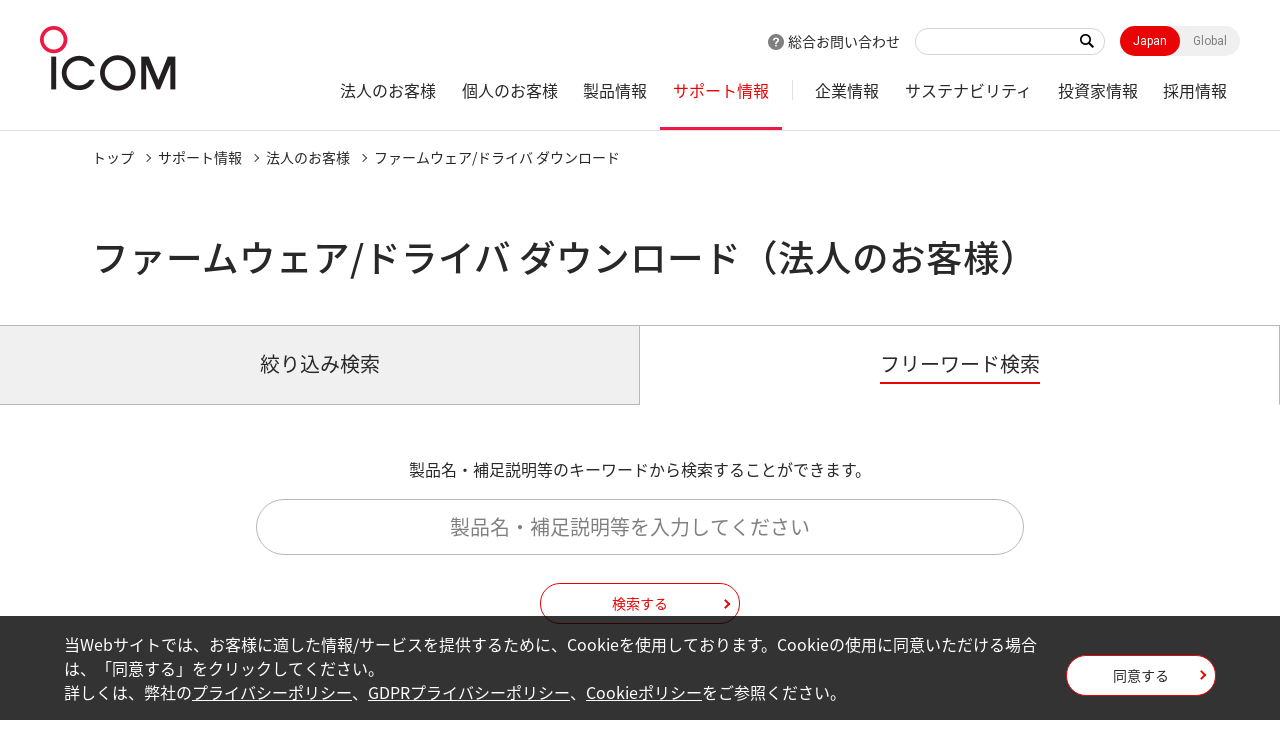

--- FILE ---
content_type: text/html; charset=UTF-8
request_url: https://www.icom.co.jp/support/business/firmware_driver/?type=5&business=3&old=true&product=%7CIP200PG%7CCS-IP200PG%7C&frm_type=%E3%83%97%E3%83%AD%E3%82%B0%E3%83%A9%E3%83%9F%E3%83%B3%E3%82%B0%E3%82%BD%E3%83%95%E3%83%88%E3%82%A6%E3%82%A7%E3%82%A2&frm_name=CS-IP200PG&sort1=ASC
body_size: 44693
content:
<!doctype html>
<html lang="ja">
  <head>
    <meta charset="utf-8">
    <title>ファームウェア/ドライバ | 法人のお客様 | アイコム株式会社</title>
    <meta name="viewport" content="width=device-width,minimum-scale=1,initial-scale=0">
    <meta http-equiv="X-UA-Compatible" content="IE=edge">
    <meta name="google-site-verification" content="8ZLlJLrb0SXXhsaAMKqKmoLWqNOEzUupYoxTOcx3HOY" />
    <meta name="keywords" content="アイコム,アイコム株式会社,ICOM,和歌山アイコム,無線,無線機,業務用無線,アマチュア無線,無線LAN,IP電話,通信機,トランシーバー,ワイヤレス,ネットワーク,受信機,レシーバー,特定小電力トランシーバー,D-STAR,デジタル,MCA,システム,ハム,グローバル企業">
<meta name="description" content="アイコムのファームウェア/ドライバ（法人のお客様向け）ダウンロードページです。アイコムは数々の業界初の技術を生み出す、無線機器のグローバル企業です。">
<meta property="og:type" content="article">
<meta property="og:url" content="https://www.icom.co.jp/support/business/firmware_driver/">
<meta property="og:image" content="https://www.icom.co.jp/media/images/common/ogp_jp.jpg">
<meta property="og:description" content="アイコムのファームウェア/ドライバ（法人のお客様向け）ダウンロードページです。アイコムは数々の業界初の技術を生み出す、無線機器のグローバル企業です。">
<meta property="og:site_name" content="アイコム株式会社"/>
<meta property="og:title" content="ファームウェア/ドライバ | 法人のお客様 | アイコム株式会社"/>
    <link rel="shortcut icon" type="image/x-icon" href="/media/images/favicon/favicon.ico" />
    <link rel="stylesheet" href="/css/common.css">
<link rel="stylesheet" href="/css/lower.css">
    <link rel="stylesheet" href="/css/module.css">
    <link rel="stylesheet" href="/css/product_detail.css">
    <link rel="stylesheet" href="/css/font-awesome.css">
    <script src="/js/jquery.js"></script>
    <script src="/js/jquery.cookie.js"></script>
    <script src="https://cdnjs.cloudflare.com/ajax/libs/Chart.js/2.8.0/Chart.js"></script>
    <script src="/js/chartjs-plugin-datalabels.js"></script>
<script type="application/ld+json">
[{
"@context": "https://schema.org",
"@type": "BreadcrumbList",
"itemListElement": [{
"@type": "ListItem",
"position": "1",
"name": "トップ",
"item": "https://www.icom.co.jp/"
},{
"@type": "ListItem",
"position": "2",
"name": "サポート情報",
"item": "https://www.icom.co.jp/support/"
},{
"@type": "ListItem",
"position": "3",
"name": "法人のお客様",
"item": "https://www.icom.co.jp/support/business/"
},{
"@type": "ListItem",
"position": "4",
"name": "ファームウェア/ドライバ ダウンロード",
"item": "https://www.icom.co.jp/support/business/firmware_driver/"
}]
}
]
</script>

<link rel="canonical" href="https://www.icom.co.jp/support/business/firmware_driver/?type=5&old=true&product=|IP200PG|CS-IP200PG|&frm_type=プログラミングソフトウェア&frm_name=CS-IP200PG&sort1=ASC">
<meta name="robots" content="noindex">
    <script>
    if($.cookie('gdpr')=='agree') {
      (function(w,d,s,l,i){w[l]=w[l]||[];w[l].push({'gtm.start':
      new Date().getTime(),event:'gtm.js'});var f=d.getElementsByTagName(s)[0], j=d.createElement(s),dl=l!='dataLayer'?'&l='+l:'';j.async=true;j.src=
      'https://www.googletagmanager.com/gtm.js?id='+i+dl;f.parentNode.insertBefore(j,f);
      })(window,document,'script','dataLayer','GTM-TV2FM66');
    }
    </script>
  </head>
  <body id="download"  data-page="92">
<div id="wpapper">
<header id="header">
  <div class="wrap" role="banner">
    <div id="sitelogo">
      <a href="/"><img src="/media/images/common/logo.png" width="137" height="65" alt="ICOM"></a>
    </div><!-- /#sitelogo -->
    <div id="navi_block">
      <div id="navi_top">
        <div class="contact"><a href="/contact/">総合お問い合わせ</a></div>
        <div class="keyword"><form id="ss-form1"action="/search/" method="get" accept-charset="UTF-8"><input type="text" id="ss-query1" name="query"autocomplete="off" aria-autocomplete="none"><input type="submit" value="" onclick="document.charset='UTF-8';"></form></div>
        <div class="local"><a href="" class="on">Japan</a><a href="https://www.icomjapan.com/">Global</a></div>
        <div id="menu" class="_menuTrigger">
          <span></span>
          <span></span>
          <span></span>
        </div>
      </div><!-- /#navi_top -->
      <div id="global_navi" role="navigation">
        <div class="navi_wrap">
          <div class="keyword">
<form id="ss-form1"action="/search/" method="get" accept-charset="UTF-8"><input type="text" id="ss-query1" name="query"autocomplete="off" aria-autocomplete="none"><input type="submit" value="キーワード検索" onclick="document.charset='UTF-8';"></form></div>
          <div class="navi_in">
            <ul itemscope itemtype="http://www.schema.org/SiteNavigationElement">
              <li itemprop="name"><a itemprop="url" href="/business/">法人のお客様</a>
                <div class="local_navi">
                  <div class="wrap">
                    <dl>
                      <dt><a href="/business/">法人のお客様トップ</a></dt>
                      <dd>
                        <div class="low_navi">
                          <ul>
                            <li><a href="/business/solution/">業種から選ぶ</a></li>
                            <li><a href="/business/search/">機能から選ぶ</a></li>
                            <li><a href="/business/case_studies/">導入事例</a></li>
                            <li><a href="/business/#a03">法人のお客様向け製品ラインアップ</a></li>
                            <li><a href="/business/oem/">OEM個別開発</a></li>
                          </ul>
                        </div><!-- /.low_navi -->
                      </dd>
                    </dl>
                  </div><!-- /.wrap -->
                </div><!-- /.local_navi --></li>
              <li itemprop="name"><a itemprop="url" href="/personal/">個人のお客様</a>
                <div class="local_navi">
                  <div class="wrap">
                    <dl>
                      <dt><a href="/personal/">個人のお客様トップ</a></dt>
                      <dd>
                        <div class="low_navi">
                          <ul>
                            <li><a href="/personal/amateur/">アマチュア無線機</a></li>
                            <li><a href="/personal/license_free/">ライセンスフリートランシーバー</a></li>
                            <li><a href="/personal/receiver/">受信機</a></li>
                            <li><a href="/personal/marine/">海上通信機器</a></li>
                            <!--<li><a href="/personal/beacon/">週刊BEACON</a></li>-->
                          </ul>
                        </div><!-- /.low_navi -->
                      </dd>
                    </dl>
                  </div><!-- /.wrap -->
                </div><!-- /.local_navi --></li>
              <li itemprop="name"><a itemprop="url" href="/lineup/">製品情報</a>
                <div class="local_navi">
                  <div class="wrap">
                    <dl>
                      <dt><a href="/lineup/">製品情報トップ</a></dt>
                      <dd>
                        <div class="col2">
                          <dl>
                            <dt><a href="/lineup/?open=tab1">無線機器</a></dt>
                            <dd>
                              <div class="low_navi">
                                <ul>
                                  <li><a href="/lineup/result/?type=1&class=1&genre=15">アマチュア無線</a></li>
                                  <li><a href="/lineup/result/?type=1&class=1&genre=9">受信機</a></li>
                                  <li><a href="/lineup/result/?type=1&class=1&genre=5&category=11">特定小電力トランシーバー</a></li>
                                  <li><a href="/lineup/result/?type=1&class=1&genre=5&category=12">デジタル小電力コミュニティ無線</a></li>
                                  <li><a href="/lineup/result/?type=1&class=1&genre=5&category=28">Withcall Biz</a></li>
                                  <li><a href="/lineup/result/?type=1&business=2&class=1&genre=3">デジタル簡易無線 登録局（DPR)</a></li>
                                  <li><a href="/lineup/result/?type=1&class=1&genre=3">デジタル簡易無線機</a></li>
                                  <li><a href="/lineup/result/?type=1&class=1&genre=1">衛星通信トランシーバー</a></li>
                                  <li><a href="/lineup/result/?type=1&class=1&genre=2">IPトランシーバー</a></li>                                  
                                  <li><a href="/lineup/result/?type=1&class=1&genre=4">各種業務用無線機</a></li>
                                  <li><a href="/lineup/result/?type=1&class=1&genre=6">海上通信機器</a></li>
                                  <li><a href="/lineup/result/?type=1&class=1&genre=8">航空無線機</a></li>
                                  <!--<li><a href="/lineup/result/?type=1&class=1&genre=">オプション</a></li>-->
                                </ul>
                              </div><!-- /.low_navi -->
                            </dd>
                          </dl>
                          <dl>
                            <dt><a href="/lineup/?open=tab2">ネットワーク機器</a></dt>
                            <dd>
                              <div class="low_navi">
                                <ul>
                                  <li><a href="/lineup/result/?type=1&class=2&genre=10">無線LANアクセスポイント</a></li>
                                  <li><a href="/lineup/result/?type=1&amp;class=2&amp;genre=17">5GHz帯無線アクセスシステム</a></li>
                                  <li><a href="/lineup/result/?type=1&class=2&genre=11">無線LAN ユニット</a></li>
                                  <li><a href="/lineup/result/?type=1&class=2&genre=12">無線LANブリッジ</a></li>
                                  <li><a href="/lineup/result/?type=1&class=2&genre=13">IP電話システム用機器</a></li>
                                  <li><a href="/lineup/result/?type=1&class=2&genre=14">IoT機器</a></li>
                                  <li><a href="/lineup/result/?type=1&class=2&genre=18">ワイヤレスIPカメラ</a></li>
                                  <li><a href="/lineup/result/?type=1&business=3&class=2&genre=19">PoEハブ</a></li>
                                </ul>
                              </div><!-- /.low_navi -->
                            </dd>
                          </dl>
                          <dl>
                            <dt><a href="/lineup/?open=tab3">オプション</a></dt>
                            <dd>
                              <div class="low_navi">
                                <ul>
                                  <li><a href="/lineup/result/?type=2&class=1">マイクロホン</a></li>
                                  <li><a href="/lineup/result/?type=2&class=2">イヤホン・スピーカー</a></li>
                                  <li><a href="/lineup/result/?type=2&class=3">ヘッドセット</a></li>
                                  <li><a href="/lineup/result/?type=2&class=4">PTT/VOXケーブル</a></li>
                                  <li><a href="/lineup/result/?type=2&class=5">外部スピーカー</a></li>
                                  <li><a href="/lineup/result/?type=2&class=6">バッテリー</a></li>
                                  <li><a href="/lineup/result/?type=2&class=7">充電器</a></li>
                                  <li><a href="/lineup/result/?type=2&class=8">ACアダプター</a></li>
                                  <li><a href="/lineup/result/?type=2&class=9">電源</a></li>
                                  <li><a href="/lineup/result/?type=2&class=10">電源ケーブル</a></li>

                                  <li><a href="/lineup/result/?type=2&class=12">マウントブラケット</a></li>



                                  <li><a href="/lineup/result/?type=2&class=16">キャリングケース</a></li>
                                  <li><a href="/lineup/result/?type=2&class=17">アンテナ</a></li>
                                  <li><a href="/lineup/result/?type=2&class=18">アンテナチューナー</a></li>
                                  <li><a href="/lineup/result/?type=2&class=20">ソフトウェア</a></li>
                                  <li><a href="/lineup/result/?type=2&class=22">リニアアンプ</a></li>
                                </ul>
                              </div><!-- /.low_navi -->
                            </dd>
                          </dl>
                        </div><!-- /.col2 -->
                      </dd>
                    </dl>
                  </div><!-- /.wrap -->
                </div><!-- /.local_navi -->
              </li>
              <li itemprop="name"><a itemprop="url" href="/support/">サポート情報</a>
                <div class="local_navi">
                  <div class="wrap">
                    <dl>
                      <dt><a href="/support/">サポート情報トップ</a></dt>
                      <dd>
                        <div class="col2">
                             <dl class="accordion">
                                <dt><a href="/support/business/">法人向け</a><span class="acoBtn"></span></dt>
                                <dd>
                                  <div class="low_navi">
                                    <ul>
                                      <li><a href="/support/business/catalog/">製品カタログ</a></li>
                                      <li><a href="/support/business/manual/">取扱説明書</a></li>
                                      <li><a href="/support/business/faq/">よくあるご質問</a></li>
                                      <li><a href="/support/business/user_entry/">ユーザー登録</a></li>
                                      <li><a href="/support/business/repair/">修理について</a></li>
                                      <!--  <li><a href="/support/business/dealer/">営業所・販売店</a></li> -->
                                      <li><a href="/support/business/firmware_driver/">ダウンロード<span>（ファームウエア・ドライバなど）</span></a></li>
                                      <!--<li><a href="/support/business/regist/">保守登録（延長保守）</a></li>-->
                                      <li><a href="/support/business/os/">Windows対応表</a></li>
                                      <li><a href="/support/business/contact/">お問い合わせ</a></li>
                                    </ul>
                                  </div><!-- /.low_navi -->
                                </dd>
                              </dl>
                              <dl class="accordion">
                                <dt><a href="/support/personal/">個人向け</a><span class="acoBtn"></span></dt>
                                <dd>
                                  <div class="low_navi">
                                    <ul>
                                      <li><a href="/support/personal/catalog/">製品カタログ</a></li>
                                      <li><a href="/support/personal/manual/">取扱説明書</a></li>
                                      <li><a href="/support/personal/faq/">よくあるご質問</a></li>
                                      <li><a href="/support/personal/user_entry/">ユーザー登録</a></li>
                                      <li><a href="/support/personal/repair/">修理について</a></li>
                                      <!-- <li><a href="/support/personal/dealer/">販売店</a></li> -->
                                      <li><a href="/support/personal/firmware_driver/">ダウンロード<span>（ファームウエア・ドライバなど）</span></a></li>
                                      <li><a href="/support/personal/giteki/">工事設計書の作成および認定番号について</a></li>
                                      <li><a href="/support/personal/os/">Windows対応表</a></li>
                                      <li><a href="/support/personal/contact/">お問い合わせ</a></li>
                                    </ul>
                                  </div><!-- /.low_navi -->
                                </dd>
                              </dl>

                        </div><!-- /.col2 -->
                      </dd>
                    </dl>
                  </div><!-- /.wrap -->
                </div><!-- /.local_navi -->
              </li>
              <li itemprop="name"><a itemprop="url" href="/corporate/">企業情報</a>
                <div class="local_navi">
                  <div class="wrap">
                    <dl>
                      <dt><a href="/corporate/">企業情報トップ</a></dt>
                      <dd>
                        <div class="low_navi">
                          <ul>
                            <li><a href="/corporate/greeting/">ご挨拶</a></li>
                            <li><a href="/corporate/brandmessage/">ブランドメッセージ</a></li>
                            <li><a href="/corporate/overview/">会社概要</a></li>
                            <li><a href="/corporate/history/">アイコムの歩み</a></li>
                            <li><a href="/corporate/effort/">アイコムの取り組み</a></li>
                            <li><a href="/corporate/domestic/">国内拠点</a></li>
                            <li><a href="/corporate/overseas/">海外拠点</a></li>
                          </ul>
                        </div>
                      </dd>
                    </dl>
                  </div>
                </div><!-- /.local_navi -->
              </li>


              <li itemprop="name"><a itemprop="url" href="/sustainability/">サステナビリティ</a>
                <div class="local_navi">
                  <div class="wrap">
                    <dl>
                      <dt><a href="/sustainability/">サステナビリティトップ</a></dt>
                      <dd>
                        <div class="low_navi">
                          <ul>
                            <li><a href="/sustainability/our_sustainability/">アイコムのサステナビリティ</a></li>
                            <li><a href="/sustainability/stakeholder/">ステークホルダーエンゲージメント</a></li>
                            <li><a href="/sustainability/materiality/">マテリアリティと実績</a></li>
                            <li><a href="/sustainability/environment/">環境（E）</a></li>
                            <li><a href="/sustainability/society/">社会（S）</a></li>
                            <li><a href="/sustainability/governance/">ガバナンス（G）</a></li>
                          </ul>
                        </div><!-- /.low_navi -->
                      </dd>
                    </dl>

                    <dl>
                      <dt><a href="/sustainability/topics/">アイコムの取り組み</a></dt>
                      <dd>
                        <div class="low_navi">
                          <ul>
                            <li><a href="/sustainability/topics/?post_display=1">コミュニケーション</a></li>
                            <li><a href="/sustainability/topics/?post_display=2">安心・安全</a></li>
                            <li><a href="/sustainability/topics/?post_display=3">次世代育成</a></li>
                          </ul>
                        </div><!-- /.low_navi -->
                      </dd>
                    </dl>
                  </div><!-- /.wrap -->
                </div><!-- /.local_navi --></li>


              <li itemprop="name"><a itemprop="url" href="/ir/">投資家情報</a>
                                    <div class="local_navi">
                  <div class="wrap">
                    <dl>
                      <dt><a href="/ir/">投資家情報トップ</a></dt>
                      <dd>
                        <div class="col2">
                          <dl>
                            <dt>企業情報</dt>
                            <dd>
                              <div class="low_navi">
                                <ul>
                                  <li><a href="/ir/business_info/">事業紹介</a></li>
                                  <li><a href="/ir/corporate_governance/">コーポレートガバナンス</a></li>
                                  <li><a href="/ir/results_transition/">業績推移</a></li>
                                  <li><a href="/ir/press/">IRプレスリリース</a></li>
                                  <li><a href="/ir/meeting/">株主総会招集通知等</a></li>
                                </ul>
                              </div>
                            </dd>
                          </dl>
                          <dl>
                            <dt>財務情報</dt>
                            <dd>
                              <div class="low_navi">
                                <ul>
                                  <li><a href="/ir/financial_result/">決算短信</a></li>
                                  <li><a href="/ir/negotiable/">有価証券報告書・四半期報告書</a></li>
                                  <li><a href="/ir/anuual_report/">アニュアルレポート</a></li>
                                  <li><a href="/ir/business_report/">年次報告書・中間報告書</a></li>
                                  <li><a href="/ir/subsidiary/">子会社決算公告</a></li>
                                </ul>
                              </div>
                            </dd>
                          </dl>
                          <dl>
                            <dt>株式情報</dt>
                            <dd>
                              <div class="low_navi">
                                <ul>
                                  <li><a href="/ir/dividend/">配当方針・配当金推移</a></li>
                                  <li><a href="/ir/stock_prices_info/">株価情報</a></li>
                                  <li><a href="/ir/stock_matter/">株式の状況</a></li>
                                  <li><a href="/ir/stockholder_hospitality/">株主優待制度</a></li>
                                  <li><a href="/ir/paperwork/">株式事務のご案内</a></li>
                                </ul>
                              </div>
                            </dd>
                          </dl>
                          <dl>
                            <dt></dt>
                            <dd>
                              <div class="low_navi">
                                <ul>
                                  <li><a href="/ir/calendar/">IRカレンダー</a></li>
                                  <li><a href="/ir/public_notice/">電子公告</a></li>
                                </ul>
                              </div>
                            </dd>
                          </dl>
                        </div>
   
<div class="low_navi">
<ul>
<li><a href="/ir/business_info/">企業情報</a></li>
<li><a href="/ir/financial_result/">財務情報</a></li>
<li><a href="/ir/dividend/">株式情報</a></li>
<li><a href="/ir/calendar/">IRカレンダー</a></li>
<li><a href="/ir/public_notice/">電子公告</a></li>
</ul>
</div>
                      </dd>
                    </dl>
                  </div>
                </div> <!-- /.local_navi -->
              </li>
              <li itemprop="name"><a itemprop="url" href="/job/">採用情報</a>
                <div class="local_navi">
                  <div class="wrap">
                    <dl>
                      <dt><a href="/job/">採用情報トップ</a></dt>
                      <dd>
                        <div class="low_navi">
                          <ul>
                            <li><a href="/job/recruit/">新卒採用</a></li>
                            <li><a href="/job/career/">キャリア採用</a></li>
                          </ul>
                        </div>
                      </dd>
                    </dl>
                  </div>
                </div><!-- /.local_navi -->
              </li>
            </ul>
            <div class="contact"><a href="/contact/">総合お問い合わせ</a></div>
          </div><!-- /.navi_in -->
        </div><!-- /.navi_wrap -->
      </div><!-- /#navi_top -->
    </div><!-- /#navi_block -->
  </div><!-- /.wrap -->
</header>
<div id="breadcrumb" class="wrap">
<ol>
<li><a href="https://www.icom.co.jp/">トップ</a></li>
<li><a href="/support/">サポート情報</a></li>
<li><a href="/support/business/">法人のお客様</a></li>
<li>ファームウェア/ドライバ ダウンロード</li>
</ol>

</div>
<div id="main_area" role="main">
	<main>
<div id="main_content">
  <div class="wrap">
    <div class="main_title">
      <h1 class="headline1">ファームウェア/ドライバ ダウンロード（法人のお客様）</h1>
    </div><!-- /.main_title -->
  </div><!-- /.wrap -->
  <div class="tab_change mod_area">
    <div class="tab_block">
      <ul class="_jsTab link">
        <li  data-tab="tab01"><a href="?open=1">絞り込み検索</a></li>
        <li class="active" data-tab="tab02"><a href="?open=2">フリーワード検索</a></li>
      </ul>
      <div class="JsSpTrriger"><span>Open</span></div>
    </div><!-- /.tab_block -->
    <div id="tab_area" class="tab_contents">
      <div id="tab01">
        <div class="wrap">
          <div class="mod_cont">
            <form action="./#download_result" method="get">
              <p>ジャンル・カテゴリで絞り込み、ファームウェア/ドライバを検索することができます。</p>
              <div class="download_refine">
                <div class="refine_cont">
<div class="search_form_block">
<div class="title">大分類選択</div>
<div class="contents">
<ul class="class">
<li><input type="checkbox" name="class" class="_jsGetAxis" id="class01" value="1"data-cid="15" data-bid="3"><label for="class01">無線機器</label></li>
<li><input type="checkbox" name="class" class="_jsGetAxis" id="class02" value="2"data-cid="15" data-bid="3"><label for="class02">ネットワーク機器</label></li>
<li><input type="checkbox" name="class" class="_jsGetAxis" id="class99" value="99"data-cid="15" data-bid="3"><label for="class99">オプション</label></li>
</ul>
</div>
</div><!-- /.search_form_block -->
</div><!-- /.refine_cont -->
<div class="refine_cont">
<div class="search_form_block">
<div class="title">ジャンル選択</div>
<div class="contents">
<ul class="genre">
</ul>
</div>
</div><!-- /.search_form_block -->
</div><!-- /.refine_cont -->
<div class="refine_cont">
<div class="search_form_block">
<div class="title">カテゴリ選択</div>
<div class="contents">
<ul class="category">
</ul>
</div>
</div><!-- /.search_form_block -->
</div><!-- /.refine_cont -->
<div class="refine_cont">
<div class="search_form_block">
<div class="title">サブカテゴリ選択</div>
<div class="contents">
<ul class="subcategory">
</ul>
</div>
</div><!-- /.search_form_block -->
</div><!-- /.refine_cont -->
<input type="hidden" name="type" value="5">
<input type="hidden" name="business" value="3">
<input type="hidden" name="open" value="1">

              </div><!-- /.download_refine -->
              <button class="btn white">検索する</button>
            </form>
          </div><!-- /.mod_cont -->
        </div><!-- /.wrap -->
      </div><!-- /#tab01 -->
      <div id="tab02" class="active">
        <div class="wrap">
          <div class="mod_cont">
            <form action="./#download_result" method="get">
              <div class="search_product">
                <p clasS="text">製品名・補足説明等のキーワードから検索することができます。</p>
                <div class="search_box">
<input type="text" name="keyword" placeholder="製品名・補足説明等を入力してください" class="input_text" value="">
<input type="hidden" name="open" value="tab2">
<input type="hidden" name="type" value="5">
<input type="hidden" name="business" value="3">
</div>

              </div><!-- /.search_product -->
              <button class="btn white">検索する</button>
            </form>
          </div><!-- /.mod_cont -->
        </div><!-- /.wrap -->
      </div><!-- /#tab02 -->
    </div><!-- /#tab_area -->
    <div class="wrap">
      <div id="download_result">
        
        <div class="mod_cont">
          <div class="table_wrap">
            <table>
              <tbody>
                <tr id="actSort">
<th nowrap="nowrap">種類</th>
<th nowrap="nowrap">
<div class="order">
<span class="name">製品名</span>
<ul class="order_type">
<li class="active"><a href="./?type=5&business=3&old=true&product=%7CIP200PG%7CCS-IP200PG%7C&frm_type=%E3%83%97%E3%83%AD%E3%82%B0%E3%83%A9%E3%83%9F%E3%83%B3%E3%82%B0%E3%82%BD%E3%83%95%E3%83%88%E3%82%A6%E3%82%A7%E3%82%A2&frm_name=CS-IP200PG&sort1=ASC#actSort">昇順</a></li>
<li><a href="./?type=5&business=3&old=true&product=%7CIP200PG%7CCS-IP200PG%7C&frm_type=%E3%83%97%E3%83%AD%E3%82%B0%E3%83%A9%E3%83%9F%E3%83%B3%E3%82%B0%E3%82%BD%E3%83%95%E3%83%88%E3%82%A6%E3%82%A7%E3%82%A2&frm_name=CS-IP200PG&sort1=DESC#actSort">降順</a></li>
</ul>
</div>
</th>
<th nowrap="nowrap">バージョン</th>
<th nowrap="nowrap">公開日</th>
</tr>

                <tr>
<td>プログラミングソフトウェア</td>
<td><a href="/support/drivers/8429/?setBusiness=3">CS-IP200PG</a></td>
<td>Version 1.20</td>
<td>2025/05/02</td>
<input type="hidden" name="setBusiness" value="3"></tr>
<tr>
<td>プログラミングソフトウェア</td>
<td><a href="/support/drivers/7424/?setBusiness=3">CS-IP200PG</a></td>
<td>Version 1.10</td>
<td>2023/08/30</td>
<input type="hidden" name="setBusiness" value="3"></tr>
<tr>
<td>プログラミングソフトウェア</td>
<td><a href="/support/drivers/6205/?setBusiness=3">CS-IP200PG</a></td>
<td>Version 1.00</td>
<td>2021/03/02</td>
<input type="hidden" name="setBusiness" value="3"></tr>

              </tbody>
            </table>
          </div><!-- /.table_wrap -->
          <p>一覧表にVer表記がある機種は、使用した機器のファームウェアバージョンを示しています。</p>
        </div><!-- /.mod_cont -->
        
        <div class="mod_cont mb2">
          <div class="adobe_reader">
            <a href="https://get.adobe.com/jp/reader/" target="_blank">
              <div class="img"><img src="/media/images/common/get_adobe_acrobat_reader.png" alt=""></div>
              <p>PDFファイルをご覧いただくには、Adobe Acrobat Readerが必要です。
                Adobe Acrobat Readerのダウンロードはこちらから。</p>
            </a>
          </div><!-- /.adobe_reader -->
        </div><!-- /.mod_cont -->
      </div><!-- /#download_result -->
    </div><!-- /.wrap -->
  </div><!-- /.mod_area -->
</div><!-- /.main_content -->
<script src="/js/download.js"></script>
</main>
</div><!-- /#main_area -->
<footer>
  <div id="footer" role="contentinfo">
    <!-- <div id="common_content_block">
<ul>
<li><a href="http://www.icomdirect.jp/" target="_blank"><figure><img src="/media/images/common/footer_content_icon01.png" width="80" height="85" alt="ICOM DIRECT（直販オンラインショップ）"></figure>ICOM DIRECT<br><span>（直販オンラインショップ）</span></a></li>
<li><a href="/corporate/showroom/"><figure><img src="/media/images/common/footer_content_icon02.png" width="80" height="85" alt="ショールーム"></figure>ショールーム</a></li>
<li><a href=""><figure><img src="/media/images/common/footer_content_icon03.png" width="81" height="85" alt="販売店情報"></figure>販売店情報</a></li>
</ul>
</div> /#common_content_block -->
    <div id="footer_top">
      <div class="wrap">
        <div id="footer_logo"><img src="/media/images/common/footer_logo.png" width="174" height="22" alt="アイコム株式会社"></div>
      </div>
      <div id="footer_top_right">
        <div id="footer_sns">
          <a href="https://twitter.com/Icom_Inc_Japan" target="_blank">
            <img src="/media/images/common/footer_sns_tw.png" width="32" height="32" alt="X">
          </a>
          <a href="https://www.facebook.com/Icom.Incorporated" target="_blank">
            <img src="/media/images/common/footer_sns_facebook.png" width="32" height="32" alt="Facebook">
          </a>
          <a href="https://www.instagram.com/icom_inc_japan/" target="_blank">
            <img src="/media/images/common/footer_sns_instagram.png" width="32" height="32" alt="Instagram">
          </a>
          <a href="https://www.youtube.com/channel/UC0TnguLa-ieAQs5ViyRiutA" target="_blank">
            <img src="/media/images/common/footer_sns_youtube.png" width="32" height="32" alt="YouTube">
          </a>
        </div>
        <a id="pagetop"></a>
      </div>
    </div><!-- /#footer_top -->
    <div class="wrap">
      <div id="footer_navi">
        <div class="footer_navi_block">
          <div class="footer_navi_list">
           <dl>
             <dt><a href="/business/">法人のお客様</a></dt>
             <dd>            <ul>
               <li><a href="/business/solution/">業種から探す</a></li>
               <li><a href="/business/case_studies/">導入事例</a></li>
               <li><a href="/business/#a03">法人のお客様向け 製品ラインアップ</a></li>
               <li><a href="/support/business/catalog/">製品カタログ</a></li>
               <li><a href="/support/business/manual/">取扱説明書</a></li>
               <li><a href="/support/business/firmware_driver/">ファームウェア/ドライバ ダウンロード</a></li>
               <li><a href="/support/business/faq/">よくあるご質問</a></li>
               <li><a href="/support/business/user_entry/">ユーザー登録</a></li>
               <li><a href="/support/business/repair/">修理について</a></li>
               </ul>
             </dd>
           </dl>
          </div>
          <div class="footer_navi_list">
            <p><a href="/support/">サポート情報</a></p>
          </div>
          <div class="footer_navi_list">
           <dl>
             <dt><a href="/news/">お知らせ</a></dt>
             <dd>
               <ul>
                 <li><a href="/news/?view=&category=1">重要なお知らせ</a></li>
                 <li><a href="/news/?category=2">ニュースリリース</a></li>
                 <li><a href="/news/?category=3,5">製品・サポート情報</a></li>
                 <li><a href="/news/?category=4,6">ソフトウェア更新情報</a></li>
               </ul>
             </dd>
           </dl>
          </div>
        </div><!-- /.footer_navi_block -->
        <div class="footer_navi_block">
          <div class="footer_navi_list">
           <dl>
             <dt><a href="/personal/">個人のお客様</a></dt>
             <dd>
               <ul>
                 <li><a href="/personal/amateur/">アマチュア無線機</a></li>
                 <li><a href="/personal/license_free/">ライセンスフリートランシーバー</a></li>
                 <li><a href="/personal/receiver/">受信機</a></li>
                 <li><a href="/personal/marine/">海上通信機器</a></li>
                 <li><a href="/support/personal/catalog/">製品カタログ</a></li>
                 <li><a href="/support/personal/manual/">取扱説明書</a></li>
                 <li><a href="/support/personal/firmware_driver/">ファームウェア/ドライバ ダウンロード</a></li>
                 <li><a href="/support/personal/faq/">よくあるご質問</a></li>
                 <li><a href="/support/personal/user_entry/">ユーザー登録</a></li>
                 <li><a href="/support/personal/repair/">修理について</a></li>
                 <li><a href="/support/personal/giteki/">工事設計書の作成および認定番号について</a></li>
               </ul>
             </dd>
           </dl>
          </div>
        </div><!-- /.footer_navi_block -->
        <div class="footer_navi_block">

          <div class="footer_navi_list">
           <dl>
             <dt><a href="/lineup/">製品情報</a></dt>
             <dd>
               <p><a href="/lineup/?open=tab1">無線機器</a></p>
               <ul>
                 <li><a href="/lineup/result/?type=1&amp;class=1&amp;genre=15">アマチュア無線機器</a></li>
                 <li><a href="/lineup/result/?type=1&amp;class=1&amp;genre=9">受信機</a></li>
<!--                 <li><a href="/lineup/result/?type=1&amp;class=1&amp;genre=5">ライセンスフリートランシーバー</a></li>-->
                                  <li><a href="/lineup/result/?type=1&class=1&genre=5&category=11">特定小電力トランシーバー</a></li>
                                  <li><a href="/lineup/result/?type=1&class=1&genre=5&category=12">デジタル小電力コミュニティ無線</a></li>
                                  <li><a href="/lineup/result/?type=1&class=1&genre=5&category=28">Withcall Biz</a></li>
                                  <li><a href="/lineup/result/?type=1&business=2&class=1&genre=3">デジタル簡易無線 登録局（DPR)</a></li>
                                  <li><a href="/lineup/result/?type=1&class=1&genre=3">デジタル簡易無線機</a></li>
                 <li><a href="/lineup/result/?type=1&amp;class=1&amp;genre=1">衛星通信トランシーバー</a></li>
                 <li><a href="/lineup/result/?type=1&amp;class=1&amp;genre=2">IPトランシーバー</a></li>
<!--                 <li><a href="/lineup/result/?type=1&amp;class=1&amp;genre=3">簡易業務用無線機器</a></li>-->
                 <li><a href="/lineup/result/?type=1&amp;class=1&amp;genre=4">各種業務用無線機</a></li>
                 <li><a href="/lineup/result/?type=1&amp;class=1&amp;genre=6">海上通信機器</a></li>
                 <li><a href="/lineup/result/?type=1&amp;class=1&amp;genre=8">航空無線機</a></li>
               </ul>
               <p><a href="/lineup/?open=tab2">ネットワーク機器</a></p>
               <ul>
                 <li><a href="/lineup/result/?type=1&amp;class=2&amp;genre=10">無線LANアクセスポイント</a></li>
<li><a href="/lineup/result/?type=1&amp;class=2&amp;genre=17">5GHz帯無線アクセスシステム</a></li>
                 <li><a href="/lineup/result/?type=1&amp;class=2&amp;genre=11">無線LAN ユニット</a></li>
                 <li><a href="/lineup/result/?type=1&amp;class=2&amp;genre=12">無線LANブリッジ</a></li>
                 <li><a href="/lineup/result/?type=1&amp;class=2&amp;genre=13">IP電話システム用機器</a></li>
                 <li><a href="/lineup/result/?type=1&amp;class=2&amp;genre=14">IoT機器</a></li>
                                  <li><a href="/lineup/result/?type=1&class=2&genre=18">ワイヤレスIPカメラ</a></li>
               </ul>
               <p><a href="/lineup/?open=tab3">オプション</a></p>
             </dd>
           </dl>
          </div>

        </div><!-- /.footer_navi_block -->
        <div class="footer_navi_block">
          <div class="footer_navi_list">
            <dl>
              <dt><a href="/corporate/">企業情報</a></dt>
              <dd>
                <ul>
                  <li><a href="/corporate/greeting/">ご挨拶</a></li>
                  <li><a href="/corporate/greeting/topmessage.html">トップメッセージ</a></li>
                  <li><a href="/corporate/brandmessage/">企業理念・ブランドステートメント
</a></li>
                  <li><a href="/corporate/overview/">会社概要</a></li>
                  <li><a href="/corporate/business/">事業内容</a></li>
                  <li><a href="/corporate/history/">アイコムの歩み</a></li>
                  <li><a href="/corporate/effort/">アイコムの取り組み</a></li>
                  <li><a href="/corporate/domestic/">国内拠点</a></li>
                  <li><a href="/corporate/overseas/">海外拠点</a></li>
                  <li><a href="/corporate/showroom/">ショールーム</a></li>
                </ul>
              </dd>
            </dl>
          </div>
          <div class="footer_navi_list">
           <p><a href="/sustainability/">サステナビリティ</a></p>
          </div>
          <div class="footer_navi_list">
           <p><a href="/ir/">投資家情報</a></p>
          </div>
          <div class="footer_navi_list">
           <dl>
             <dt><a href="/job/">採用情報</a></dt>
             <dd>
            <ul>
              <li><a href="https://job.icom.co.jp/">新卒採用</a></li>
              <li><a href="/job/career/">キャリア採用</a></li>
            </ul>
             </dd>
           </dl>
          </div>
          <div class="footer_navi_list">
          <p><a href="/contact/">総合お問い合わせ</a></p>
          </div>


        </div><!-- /.footer_navi_block -->
      </div><!-- /#footer_navi -->
    </div><!-- /.wrap -->

    <div id="footer_btm" class="wrap">
      <ul>
        <li><a href="/user_guide/">サイトのご利用について</a></li>
        <li><a href="/privacy/">個人情報保護方針</a></li>
        <li><a href="/trademarks/">商標について</a></li>
      </ul>
      <p id="copyright">Copyright &copy; Icom Inc.</p>
    </div><!-- /#footer_btm -->
  </div><!-- footer -->
</footer>
<div id="cookie">
  <div class="read">
    <p>当Webサイトでは、お客様に適した情報/サービスを提供するために、Cookieを使用しております。Cookieの使用に同意いただける場合は、「同意する」をクリックしてください。<br>
      詳しくは、弊社の<a href="/privacy/privacy_policy/">プライバシーポリシー</a>、<a href="/privacy/gdpr/">GDPRプライバシーポリシー</a>、<a href="/privacy/cookie_policy/">Cookieポリシー</a>をご参照ください。</p>
  </div><!-- /.read -->
  <div class="agree mod_cont">
    <a href="" class="btn">同意する</a>
  </div><!-- /.agree -->
</div>
</div><!-- /#wpapper -->
<link rel="stylesheet" href="/css/jquery.fancybox.css">
<script src="/js/easing.js"></script>
<script src="/js/ja.js"></script>
<script src="/js/common.js?20230525"></script>
<script src="/js/scroll-hint.js"></script>
<script src="https://code.highcharts.com/highcharts.js"></script>
<script src="https://code.highcharts.com/highcharts-more.js"></script>
<script src="https://code.highcharts.com/modules/exporting.js"></script>
<script src="/js/fancybox.js"></script>
<script>
$(function(){
  $("a.fancy").fancybox({
    maxWidth : '100%',
    maxHeight : '100%',
    openEffect:'fade',
    closeEffect:'swing',
    nextEffect:'fade',
    prevEffect:'fade',
    fitToView: false,
    helpers:{
      title:{type:'inside'},
      overlay:{speedIn:500,opacity:0.8}
    }
  });
  });
</script>
</body>
</html>

--- FILE ---
content_type: application/javascript
request_url: https://www.icom.co.jp/js/download.js
body_size: 3152
content:
var setPrefix = '/';
var setHost   = location.host;

$(function($){
  var checkFlag;
  $(document).on('change', 'input._jsGetAxis:checkbox', function() {
    var checkFlag = false;
    var inputName = $(this).attr('name');
    $(this).closest('ul').find('input:checkbox').not(this).prop('checked', false);
    $('input[name=' + inputName + ']').each(function() {
      if ($(this).prop('checked') == true ) {
        if(inputName=='class'){
          $('.download_refine .refine_cont:nth-child(2)').addClass('view');
        } else if(inputName=='genre'){
          $('.download_refine .refine_cont:nth-child(3)').addClass('view');
        } else if(inputName=='category'){
          $('.download_refine .refine_cont:nth-child(4)').addClass('view');
        } else if(inputName=='subcategory'){
          $('.download_refine .refine_cont:nth-child(5)').addClass('view');
        }
        $(this).closest('.refine_cont').next('.refine_cont').find('input').prop('disabled', false);
        checkFlag = true;
      }
    });
    if(checkFlag==false){
      $(this).closest('.refine_cont').nextAll('.refine_cont').find('input').prop('disabled', true).prop('checked', false);
    }

    if(inputName!='subcategory') {
      var setMode     = 'refine_spt';
      var setName     = $(this).attr('name');
      var setCtgID    = $(this).attr('data-cid');
      var setBusiness = $(this).attr('data-bid');
      var setClass    = $('input[name="class"]:checked').val();
      var setGenre    = $('input[name="genre"]:checked').val();
      var setCategory = $('input[name="category"]:checked').val();
      if(setName=='class') {
        setGenre    = '';
        setCategory = '';
      }
      if(setName=='genre') {
        setCategory = '';
      }
      var setData = { mode : setMode, post_category_id : setCtgID, axis_business_id : setBusiness, axis_class_id : setClass, axis_genre_id : setGenre, axis_category_id : setCategory };
      $.ajax({
        type:    'POST',
        url:     setPrefix + 'api/refine.php',
        data:    setData,
        success: function(msg) {
          var setJson   = $.parseJSON(msg);
          var setHtml   = setJson.html;
          var setCheck  = setJson.param;
          var setCheck3 = setJson.param3;
          var setCheck4 = setJson.param4;
          var setCheck5 = setJson.param5;
          var setSkip   = setJson.skip;

          $('ul.' + setCheck + ' li').remove();
          $('ul.' + setCheck).html(setHtml);
          if(setCheck3!='') { $('ul.' + setCheck3 + ' li').remove(); }
          if(setCheck4!='') { $('ul.' + setCheck4 + ' li').remove(); }
          if(setCheck5!='') { $('ul.' + setCheck5 + ' li').remove(); }
          if(setSkip!='') {
            $('input[name="' + setSkip + '"]').trigger('click');
            if(setSkip=='category') { $('.download_refine .refine_cont:nth-child(3)').removeClass('view'); }
          }
        },
        complete: function() {}
      });
    }
  });

  $('.download_refine .title').on('click',function() {
    $(this).closest('.refine_cont').removeClass('view');
  });
});
